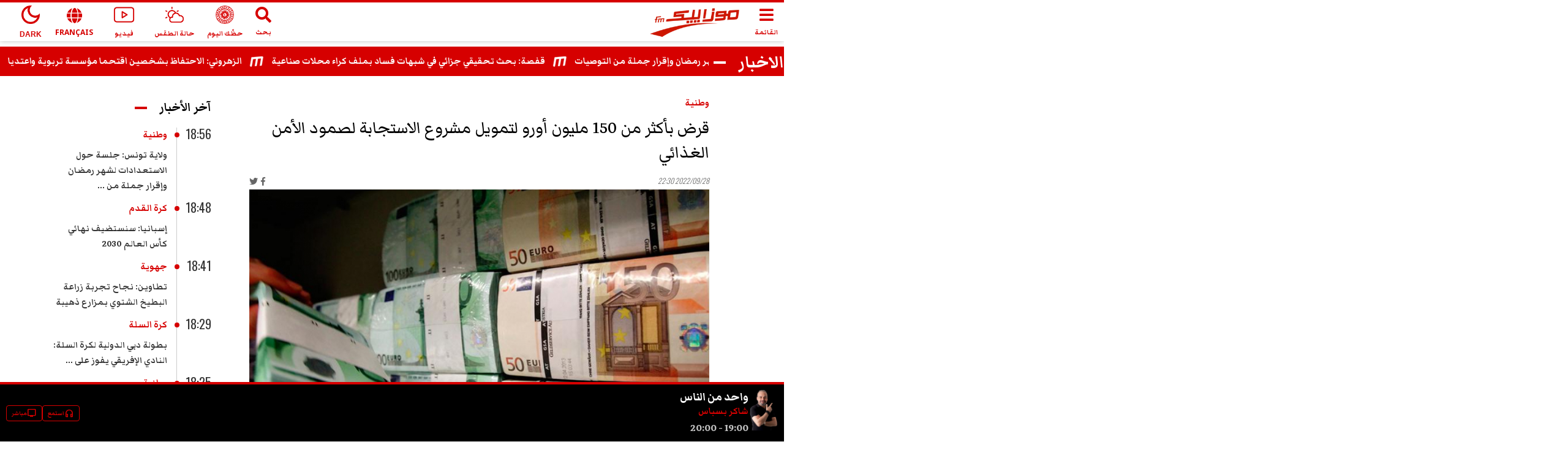

--- FILE ---
content_type: text/html; charset=utf-8
request_url: https://www.google.com/recaptcha/api2/aframe
body_size: 268
content:
<!DOCTYPE HTML><html><head><meta http-equiv="content-type" content="text/html; charset=UTF-8"></head><body><script nonce="ujte04QGrbJR65X6VW_9rw">/** Anti-fraud and anti-abuse applications only. See google.com/recaptcha */ try{var clients={'sodar':'https://pagead2.googlesyndication.com/pagead/sodar?'};window.addEventListener("message",function(a){try{if(a.source===window.parent){var b=JSON.parse(a.data);var c=clients[b['id']];if(c){var d=document.createElement('img');d.src=c+b['params']+'&rc='+(localStorage.getItem("rc::a")?sessionStorage.getItem("rc::b"):"");window.document.body.appendChild(d);sessionStorage.setItem("rc::e",parseInt(sessionStorage.getItem("rc::e")||0)+1);localStorage.setItem("rc::h",'1769537740665');}}}catch(b){}});window.parent.postMessage("_grecaptcha_ready", "*");}catch(b){}</script></body></html>

--- FILE ---
content_type: application/javascript; charset=UTF-8
request_url: https://www.mosaiquefm.net/_next/static/chunks/2282.a61aceebb2c83f89.js
body_size: 13110
content:
(self.webpackChunk_N_E=self.webpackChunk_N_E||[]).push([[2282],{48339:function(e,t,n){"use strict";n.d(t,{M7:function(){return d},Wd:function(){return U},sN:function(){return h},v2:function(){return p}});var r,o,i,a,s,c=n(20132),extendStatics=function(e,t){return(extendStatics=Object.setPrototypeOf||({__proto__:[]})instanceof Array&&function(e,t){e.__proto__=t}||function(e,t){for(var n in t)t.hasOwnProperty(n)&&(e[n]=t[n])})(e,t)},__assign=function(){return(__assign=Object.assign||function(e){for(var t,n=1,r=arguments.length;n<r;n++)for(var o in t=arguments[n])Object.prototype.hasOwnProperty.call(t,o)&&(e[o]=t[o]);return e}).apply(this,arguments)};function __rest(e,t){var n={};for(var r in e)Object.prototype.hasOwnProperty.call(e,r)&&0>t.indexOf(r)&&(n[r]=e[r]);if(null!=e&&"function"==typeof Object.getOwnPropertySymbols)for(var o=0,r=Object.getOwnPropertySymbols(e);o<r.length;o++)0>t.indexOf(r[o])&&Object.prototype.propertyIsEnumerable.call(e,r[o])&&(n[r[o]]=e[r[o]]);return n}function __values(e){var t="function"==typeof Symbol&&Symbol.iterator,n=t&&e[t],r=0;if(n)return n.call(e);if(e&&"number"==typeof e.length)return{next:function(){return e&&r>=e.length&&(e=void 0),{value:e&&e[r++],done:!e}}};throw TypeError(t?"Object is not iterable.":"Symbol.iterator is not defined.")}function __read(e,t){var n="function"==typeof Symbol&&e[Symbol.iterator];if(!n)return e;var r,o,i=n.call(e),a=[];try{for(;(void 0===t||t-- >0)&&!(r=i.next()).done;)a.push(r.value)}catch(e){o={error:e}}finally{try{r&&!r.done&&(n=i.return)&&n.call(i)}finally{if(o)throw o.error}}return a}function __await(e){return this instanceof __await?(this.v=e,this):new __await(e)}var l=Object.freeze({__proto__:null,__extends:function(e,t){function __(){this.constructor=e}extendStatics(e,t),e.prototype=null===t?Object.create(t):(__.prototype=t.prototype,new __)},get __assign(){return __assign},__rest:__rest,__decorate:function(e,t,n,r){var o,i=arguments.length,a=i<3?t:null===r?r=Object.getOwnPropertyDescriptor(t,n):r;if("object"==typeof Reflect&&"function"==typeof Reflect.decorate)a=Reflect.decorate(e,t,n,r);else for(var s=e.length-1;s>=0;s--)(o=e[s])&&(a=(i<3?o(a):i>3?o(t,n,a):o(t,n))||a);return i>3&&a&&Object.defineProperty(t,n,a),a},__param:function(e,t){return function(n,r){t(n,r,e)}},__metadata:function(e,t){if("object"==typeof Reflect&&"function"==typeof Reflect.metadata)return Reflect.metadata(e,t)},__awaiter:function(e,t,n,r){return new(n||(n=Promise))(function(o,i){function fulfilled(e){try{step(r.next(e))}catch(e){i(e)}}function rejected(e){try{step(r.throw(e))}catch(e){i(e)}}function step(e){var t;e.done?o(e.value):((t=e.value)instanceof n?t:new n(function(e){e(t)})).then(fulfilled,rejected)}step((r=r.apply(e,t||[])).next())})},__generator:function(e,t){var n,r,o,i,a={label:0,sent:function(){if(1&o[0])throw o[1];return o[1]},trys:[],ops:[]};return i={next:verb(0),throw:verb(1),return:verb(2)},"function"==typeof Symbol&&(i[Symbol.iterator]=function(){return this}),i;function verb(i){return function(s){return function(i){if(n)throw TypeError("Generator is already executing.");for(;a;)try{if(n=1,r&&(o=2&i[0]?r.return:i[0]?r.throw||((o=r.return)&&o.call(r),0):r.next)&&!(o=o.call(r,i[1])).done)return o;switch(r=0,o&&(i=[2&i[0],o.value]),i[0]){case 0:case 1:o=i;break;case 4:return a.label++,{value:i[1],done:!1};case 5:a.label++,r=i[1],i=[0];continue;case 7:i=a.ops.pop(),a.trys.pop();continue;default:if(!(o=(o=a.trys).length>0&&o[o.length-1])&&(6===i[0]||2===i[0])){a=0;continue}if(3===i[0]&&(!o||i[1]>o[0]&&i[1]<o[3])){a.label=i[1];break}if(6===i[0]&&a.label<o[1]){a.label=o[1],o=i;break}if(o&&a.label<o[2]){a.label=o[2],a.ops.push(i);break}o[2]&&a.ops.pop(),a.trys.pop();continue}i=t.call(e,a)}catch(e){i=[6,e],r=0}finally{n=o=0}if(5&i[0])throw i[1];return{value:i[0]?i[1]:void 0,done:!0}}([i,s])}}},__createBinding:function(e,t,n,r){void 0===r&&(r=n),e[r]=t[n]},__exportStar:function(e,t){for(var n in e)"default"===n||t.hasOwnProperty(n)||(t[n]=e[n])},__values:__values,__read:__read,__spread:function(){for(var e=[],t=0;t<arguments.length;t++)e=e.concat(__read(arguments[t]));return e},__spreadArrays:function(){for(var e=0,t=0,n=arguments.length;t<n;t++)e+=arguments[t].length;for(var r=Array(e),o=0,t=0;t<n;t++)for(var i=arguments[t],a=0,s=i.length;a<s;a++,o++)r[o]=i[a];return r},__await:__await,__asyncGenerator:function(e,t,n){if(!Symbol.asyncIterator)throw TypeError("Symbol.asyncIterator is not defined.");var r,o=n.apply(e,t||[]),i=[];return r={},verb("next"),verb("throw"),verb("return"),r[Symbol.asyncIterator]=function(){return this},r;function verb(e){o[e]&&(r[e]=function(t){return new Promise(function(n,r){i.push([e,t,n,r])>1||resume(e,t)})})}function resume(e,t){try{var n;(n=o[e](t)).value instanceof __await?Promise.resolve(n.value.v).then(fulfill,reject):settle(i[0][2],n)}catch(e){settle(i[0][3],e)}}function fulfill(e){resume("next",e)}function reject(e){resume("throw",e)}function settle(e,t){e(t),i.shift(),i.length&&resume(i[0][0],i[0][1])}},__asyncDelegator:function(e){var t,n;return t={},verb("next"),verb("throw",function(e){throw e}),verb("return"),t[Symbol.iterator]=function(){return this},t;function verb(r,o){t[r]=e[r]?function(t){return(n=!n)?{value:__await(e[r](t)),done:"return"===r}:o?o(t):t}:o}},__asyncValues:function(e){if(!Symbol.asyncIterator)throw TypeError("Symbol.asyncIterator is not defined.");var t,n=e[Symbol.asyncIterator];return n?n.call(e):(e=__values(e),t={},verb("next"),verb("throw"),verb("return"),t[Symbol.asyncIterator]=function(){return this},t);function verb(n){t[n]=e[n]&&function(t){return new Promise(function(r,o){!function(e,t,n,r){Promise.resolve(r).then(function(t){e({value:t,done:n})},t)}(r,o,(t=e[n](t)).done,t.value)})}}},__makeTemplateObject:function(e,t){return Object.defineProperty?Object.defineProperty(e,"raw",{value:t}):e.raw=t,e},__importStar:function(e){if(e&&e.__esModule)return e;var t={};if(null!=e)for(var n in e)Object.hasOwnProperty.call(e,n)&&(t[n]=e[n]);return t.default=e,t},__importDefault:function(e){return e&&e.__esModule?e:{default:e}},__classPrivateFieldGet:function(e,t){if(!t.has(e))throw TypeError("attempted to get private field on non-instance");return t.get(e)},__classPrivateFieldSet:function(e,t,n){if(!t.has(e))throw TypeError("attempted to set private field on non-instance");return t.set(e,n),n}});function createCommonjsModule(e,t){return e(t={exports:{}},t.exports),t.exports}var f=createCommonjsModule(function(e){/*!
  Copyright (c) 2017 Jed Watson.
  Licensed under the MIT License (MIT), see
  http://jedwatson.github.io/classnames
*/!function(){var t={}.hasOwnProperty;function classNames(){for(var e=[],n=0;n<arguments.length;n++){var r=arguments[n];if(r){var o=typeof r;if("string"===o||"number"===o)e.push(r);else if(Array.isArray(r)&&r.length){var i=classNames.apply(null,r);i&&e.push(i)}else if("object"===o)for(var a in r)t.call(r,a)&&r[a]&&e.push(a)}}return e.join(" ")}e.exports?(classNames.default=classNames,e.exports=classNames):window.classNames=classNames}()}),u=(0,c.createContext)({collapsed:!1,rtl:!1,toggled:!1}),d=(0,c.forwardRef)(function(e,t){var n=e.children,r=e.className,o=e.width,i=e.collapsedWidth,a=e.collapsed,s=e.rtl,l=e.toggled,d=e.image,p=e.breakPoint,h=e.onToggle,m=e.style,g=void 0===m?{}:m,v=__rest(e,["children","className","width","collapsedWidth","collapsed","rtl","toggled","image","breakPoint","onToggle","style"]),b=(0,c.useState)({collapsed:void 0!==a&&a,rtl:void 0!==s&&s,toggled:void 0!==l&&l}),y=b[0],_=b[1],w=t||c.createRef(),handleToggleSidebar=function(){var e=y.toggled;_(__assign(__assign({},y),{toggled:!e})),h&&h(!e)},O=a?i?{width:i,minWidth:i}:{}:o?{width:o,minWidth:o}:{};return(0,c.useEffect)(function(){_(__assign(__assign({},y),{collapsed:a,rtl:s,toggled:l}))},[a,s,l]),c.createElement(u.Provider,{value:y},c.createElement("div",__assign({ref:w,className:f("pro-sidebar",r,p,{collapsed:a,rtl:s,toggled:l}),style:__assign(__assign({},O),g)},v),c.createElement("div",{className:"pro-sidebar-inner"},d?c.createElement("img",{src:d,alt:"sidebar background",className:"sidebar-bg"}):null,c.createElement("div",{className:"pro-sidebar-layout"},n)),c.createElement("div",{className:"overlay",onClick:handleToggleSidebar,onKeyPress:handleToggleSidebar,role:"button",tabIndex:0,"aria-label":"overlay"})))});(0,c.forwardRef)(function(e,t){var n=e.children,r=e.className,o=__rest(e,["children","className"]),i=t||c.createRef();return c.createElement("div",__assign({ref:i,className:f("pro-sidebar-header",r)},o),n)}),(0,c.forwardRef)(function(e,t){var n=e.children,r=e.className,o=__rest(e,["children","className"]),i=t||c.createRef();return c.createElement("div",__assign({ref:i,className:f("pro-sidebar-content",r)},o),n)}),(0,c.forwardRef)(function(e,t){var n=e.children,r=e.className,o=__rest(e,["children","className"]),i=t||c.createRef();return c.createElement("div",__assign({ref:i,className:f("pro-sidebar-footer",r)},o),n)});var p=(0,c.forwardRef)(function(e,t){var n,r=e.children,o=e.className,i=e.iconShape,a=e.popperArrow,s=void 0!==a&&a,l=e.subMenuBullets,u=void 0!==l&&l,d=e.innerSubMenuArrows,p=void 0===d||d,h=__rest(e,["children","className","iconShape","popperArrow","subMenuBullets","innerSubMenuArrows"]),m=t||c.createRef();return c.createElement("nav",__assign({ref:m,className:f("pro-menu",o,((n={})["shaped "+i]=["square","round","circle"].indexOf(i)>=0,n["submenu-bullets"]=u,n["inner-submenu-arrows"]=p,n))},h),c.createElement("ul",null,c.Children.toArray(r).filter(Boolean).map(function(e,t){return c.cloneElement(e,{key:t,firstchild:1,popperarrow:!0===s?1:0})})))}),h=(0,c.forwardRef)(function(e,t){var n=e.children,r=e.className,o=e.icon,i=e.active,a=e.prefix,s=e.suffix,l=(e.firstchild,e.popperarrow,__rest(e,["children","className","icon","active","prefix","suffix","firstchild","popperarrow"])),u=t||c.createRef();return c.createElement("li",__assign({ref:u,className:f("pro-menu-item",r,{active:i})},l),c.createElement("div",{className:"pro-inner-item",tabIndex:0,role:"button"},o?c.createElement("span",{className:"pro-icon-wrapper"},c.createElement("span",{className:"pro-icon"},o)):null,a?c.createElement("span",{className:"prefix-wrapper"},a):null,c.createElement("span",{className:"pro-item-content"},n),s?c.createElement("span",{className:"suffix-wrapper"},s):null))}),m=createCommonjsModule(function(e,t){Object.defineProperty(t,"__esModule",{value:!0});var n=l.__importStar(c),r=function(e){function SlideDownContent(t){var n=e.call(this,t)||this;return n.outerRef=null,n.handleRef=function(e){if(n.outerRef=e,n.props.forwardedRef){if("function"==typeof n.props.forwardedRef)n.props.forwardedRef(e);else if("object"==typeof n.props.forwardedRef)n.props.forwardedRef.current=e;else throw Error("Invalid forwardedRef "+n.props.forwardedRef)}},n.handleTransitionEnd=function(e){e.target===n.outerRef&&"height"===e.propertyName&&(n.state.childrenLeaving?n.setState({children:null,childrenLeaving:!1},function(){return n.endTransition()}):n.endTransition())},n.state={children:t.children,childrenLeaving:!1},n}return l.__extends(SlideDownContent,e),SlideDownContent.prototype.componentDidMount=function(){this.outerRef&&(this.props.closed||!this.props.children?(this.outerRef.classList.add("closed"),this.outerRef.style.height="0px"):this.props.transitionOnAppear?this.startTransition("0px"):this.outerRef.style.height="auto")},SlideDownContent.prototype.getSnapshotBeforeUpdate=function(){return this.outerRef?this.outerRef.getBoundingClientRect().height+"px":null},SlideDownContent.getDerivedStateFromProps=function(e,t){return e.children?{children:e.children,childrenLeaving:!1}:t.children?{children:t.children,childrenLeaving:!0}:null},SlideDownContent.prototype.componentDidUpdate=function(e,t,n){this.outerRef&&this.startTransition(n)},SlideDownContent.prototype.startTransition=function(e){var t="0px";this.props.closed||this.state.childrenLeaving||!this.state.children||(this.outerRef.classList.remove("closed"),this.outerRef.style.height="auto",t=getComputedStyle(this.outerRef).height),parseFloat(t).toFixed(2)!==parseFloat(e).toFixed(2)&&(this.outerRef.classList.add("transitioning"),this.outerRef.style.height=e,this.outerRef.offsetHeight,this.outerRef.style.transitionProperty="height",this.outerRef.style.height=t)},SlideDownContent.prototype.endTransition=function(){this.outerRef.classList.remove("transitioning"),this.outerRef.style.transitionProperty="none",this.outerRef.style.height=this.props.closed?"0px":"auto",(this.props.closed||!this.state.children)&&this.outerRef.classList.add("closed")},SlideDownContent.prototype.render=function(){var e=this.props,t=e.as,r=void 0===t?"div":t,o=(e.children,e.className),i=(e.closed,e.transitionOnAppear,e.forwardedRef,l.__rest(e,["as","children","className","closed","transitionOnAppear","forwardedRef"]));return n.default.createElement(r,l.__assign({ref:this.handleRef,className:o?"react-slidedown "+o:"react-slidedown",onTransitionEnd:this.handleTransitionEnd},i),this.state.children)},SlideDownContent.defaultProps={transitionOnAppear:!0,closed:!1},SlideDownContent}(n.Component);t.SlideDown=n.forwardRef(function(e,t){return n.default.createElement(r,l.__assign({},e,{forwardedRef:t}))}),t.default=t.SlideDown}),g=m&&m.__esModule&&Object.prototype.hasOwnProperty.call(m,"default")?m.default:m;function getBoundingClientRect(e){var t=e.getBoundingClientRect();return{width:t.width,height:t.height,top:t.top,right:t.right,bottom:t.bottom,left:t.left,x:t.left,y:t.top}}function getWindow(e){if("[object Window]"!==e.toString()){var t=e.ownerDocument;return t?t.defaultView:window}return e}function getWindowScroll(e){var t=getWindow(e);return{scrollLeft:t.pageXOffset,scrollTop:t.pageYOffset}}function isElement(e){var t=getWindow(e).Element;return e instanceof t||e instanceof Element}function isHTMLElement(e){var t=getWindow(e).HTMLElement;return e instanceof t||e instanceof HTMLElement}function getNodeName(e){return e?(e.nodeName||"").toLowerCase():null}function getDocumentElement(e){return(isElement(e)?e.ownerDocument:e.document).documentElement}function getWindowScrollBarX(e){return getBoundingClientRect(getDocumentElement(e)).left+getWindowScroll(e).scrollLeft}function getComputedStyle$1(e){return getWindow(e).getComputedStyle(e)}function isScrollParent(e){var t=getComputedStyle$1(e),n=t.overflow,r=t.overflowX,o=t.overflowY;return/auto|scroll|overlay|hidden/.test(n+o+r)}function getLayoutRect(e){return{x:e.offsetLeft,y:e.offsetTop,width:e.offsetWidth,height:e.offsetHeight}}function getParentNode(e){return"html"===getNodeName(e)?e:e.assignedSlot||e.parentNode||e.host||getDocumentElement(e)}function listScrollParents(e,t){void 0===t&&(t=[]);var n=function getScrollParent(e){return["html","body","#document"].indexOf(getNodeName(e))>=0?e.ownerDocument.body:isHTMLElement(e)&&isScrollParent(e)?e:getScrollParent(getParentNode(e))}(e),r="body"===getNodeName(n),o=getWindow(n),i=r?[o].concat(o.visualViewport||[],isScrollParent(n)?n:[]):n,a=t.concat(i);return r?a:a.concat(listScrollParents(getParentNode(i)))}function getTrueOffsetParent(e){if(!isHTMLElement(e)||"fixed"===getComputedStyle$1(e).position)return null;var t=e.offsetParent;if(t){var n=getDocumentElement(t);if("body"===getNodeName(t)&&"static"===getComputedStyle$1(t).position&&"static"!==getComputedStyle$1(n).position)return n}return t}function getOffsetParent(e){for(var t=getWindow(e),n=getTrueOffsetParent(e);n&&["table","td","th"].indexOf(getNodeName(n))>=0&&"static"===getComputedStyle$1(n).position;)n=getTrueOffsetParent(n);return n&&"body"===getNodeName(n)&&"static"===getComputedStyle$1(n).position?t:n||function(e){for(var t=getParentNode(e);isHTMLElement(t)&&0>["html","body"].indexOf(getNodeName(t));){var n=getComputedStyle$1(t);if("none"!==n.transform||"none"!==n.perspective||n.willChange&&"auto"!==n.willChange)return t;t=t.parentNode}return null}(e)||t}m.SlideDown;var v="bottom",b="right",y="left",_="auto",w=["top",v,b,y],O="start",x="viewport",E="popper",R=w.reduce(function(e,t){return e.concat([t+"-"+O,t+"-end"])},[]),S=[].concat(w,[_]).reduce(function(e,t){return e.concat([t,t+"-"+O,t+"-end"])},[]),P=["beforeRead","read","afterRead","beforeMain","main","afterMain","beforeWrite","write","afterWrite"];function getBasePlacement(e){return e.split("-")[0]}function contains(e,t){var n=!!(t.getRootNode&&t.getRootNode().host);if(e.contains(t))return!0;if(n){var r=t;do{if(r&&e.isSameNode(r))return!0;r=r.parentNode||r.host}while(r)}return!1}function rectToClientRect(e){return Object.assign(Object.assign({},e),{},{left:e.x,top:e.y,right:e.x+e.width,bottom:e.y+e.height})}function getClientRectFromMixedType(e,t){var n,r,o,i,a,s,c,l,f,u,d,p,h,m,g,v;return t===x?rectToClientRect((n=getWindow(e),r=getDocumentElement(e),o=n.visualViewport,i=r.clientWidth,a=r.clientHeight,s=0,c=0,o&&(i=o.width,a=o.height,/^((?!chrome|android).)*safari/i.test(navigator.userAgent)||(s=o.offsetLeft,c=o.offsetTop)),{width:i,height:a,x:s+getWindowScrollBarX(e),y:c})):isHTMLElement(t)?((l=getBoundingClientRect(t)).top=l.top+t.clientTop,l.left=l.left+t.clientLeft,l.bottom=l.top+t.clientHeight,l.right=l.left+t.clientWidth,l.width=t.clientWidth,l.height=t.clientHeight,l.x=l.left,l.y=l.top,l):rectToClientRect((f=getDocumentElement(e),u=getDocumentElement(f),d=getWindowScroll(f),p=f.ownerDocument.body,h=Math.max(u.scrollWidth,u.clientWidth,p?p.scrollWidth:0,p?p.clientWidth:0),m=Math.max(u.scrollHeight,u.clientHeight,p?p.scrollHeight:0,p?p.clientHeight:0),g=-d.scrollLeft+getWindowScrollBarX(f),v=-d.scrollTop,"rtl"===getComputedStyle$1(p||u).direction&&(g+=Math.max(u.clientWidth,p?p.clientWidth:0)-h),{width:h,height:m,x:g,y:v}))}function getVariation(e){return e.split("-")[1]}function getMainAxisFromPlacement(e){return["top","bottom"].indexOf(e)>=0?"x":"y"}function computeOffsets(e){var t,n=e.reference,r=e.element,o=e.placement,i=o?getBasePlacement(o):null,a=o?getVariation(o):null,s=n.x+n.width/2-r.width/2,c=n.y+n.height/2-r.height/2;switch(i){case"top":t={x:s,y:n.y-r.height};break;case v:t={x:s,y:n.y+n.height};break;case b:t={x:n.x+n.width,y:c};break;case y:t={x:n.x-r.width,y:c};break;default:t={x:n.x,y:n.y}}var l=i?getMainAxisFromPlacement(i):null;if(null!=l){var f="y"===l?"height":"width";switch(a){case O:t[l]=Math.floor(t[l])-Math.floor(n[f]/2-r[f]/2);break;case"end":t[l]=Math.floor(t[l])+Math.ceil(n[f]/2-r[f]/2)}}return t}function getFreshSideObject(){return{top:0,right:0,bottom:0,left:0}}function mergePaddingObject(e){return Object.assign(Object.assign({},getFreshSideObject()),e)}function expandToHashMap(e,t){return t.reduce(function(t,n){return t[n]=e,t},{})}function detectOverflow(e,t){void 0===t&&(t={});var n,r,o,i,a,s,c,l=t,f=l.placement,u=void 0===f?e.placement:f,d=l.boundary,p=l.rootBoundary,h=l.elementContext,m=void 0===h?E:h,g=l.altBoundary,y=l.padding,_=void 0===y?0:y,O=mergePaddingObject("number"!=typeof _?_:expandToHashMap(_,w)),R=e.elements.reference,S=e.rects.popper,P=e.elements[void 0!==g&&g?m===E?"reference":E:m],j=(n=isElement(P)?P:P.contextElement||getDocumentElement(e.elements.popper),s=(a=[].concat("clippingParents"===(r=void 0===d?"clippingParents":d)?(o=listScrollParents(getParentNode(n)),isElement(i=["absolute","fixed"].indexOf(getComputedStyle$1(n).position)>=0&&isHTMLElement(n)?getOffsetParent(n):n)?o.filter(function(e){return isElement(e)&&contains(e,i)&&"body"!==getNodeName(e)}):[]):[].concat(r),[void 0===p?x:p]))[0],(c=a.reduce(function(e,t){var r=getClientRectFromMixedType(n,t);return e.top=Math.max(r.top,e.top),e.right=Math.min(r.right,e.right),e.bottom=Math.min(r.bottom,e.bottom),e.left=Math.max(r.left,e.left),e},getClientRectFromMixedType(n,s))).width=c.right-c.left,c.height=c.bottom-c.top,c.x=c.left,c.y=c.top,c),M=getBoundingClientRect(R),N=computeOffsets({reference:M,element:S,strategy:"absolute",placement:u}),C=rectToClientRect(Object.assign(Object.assign({},S),N)),T=m===E?C:M,D={top:j.top-T.top+O.top,bottom:T.bottom-j.bottom+O.bottom,left:j.left-T.left+O.left,right:T.right-j.right+O.right},A=e.modifiersData.offset;if(m===E&&A){var L=A[u];Object.keys(D).forEach(function(e){var t=[b,v].indexOf(e)>=0?1:-1,n=["top",v].indexOf(e)>=0?"y":"x";D[e]+=L[n]*t})}return D}var j={placement:"bottom",modifiers:[],strategy:"absolute"};function areValidElements(){for(var e=arguments.length,t=Array(e),n=0;n<e;n++)t[n]=arguments[n];return!t.some(function(e){return!(e&&"function"==typeof e.getBoundingClientRect)})}var M={passive:!0},N={top:"auto",right:"auto",bottom:"auto",left:"auto"};function mapToStyles(e){var t,n,r,o,i,a=e.popper,s=e.popperRect,c=e.placement,l=e.offsets,f=e.position,u=e.gpuAcceleration,d=e.adaptive,p=(t=l.x,n=l.y,{x:Math.round(t*(r=window.devicePixelRatio||1))/r||0,y:Math.round(n*r)/r||0}),h=p.x,m=p.y,g=l.hasOwnProperty("x"),_=l.hasOwnProperty("y"),w=y,O="top",x=window;if(d){var E=getOffsetParent(a);E===getWindow(a)&&(E=getDocumentElement(a)),"top"===c&&(O=v,m-=E.clientHeight-s.height,m*=u?1:-1),c===y&&(w=b,h-=E.clientWidth-s.width,h*=u?1:-1)}var R=Object.assign({position:f},d&&N);return u?Object.assign(Object.assign({},R),{},((i={})[O]=_?"0":"",i[w]=g?"0":"",i.transform=2>(x.devicePixelRatio||1)?"translate("+h+"px, "+m+"px)":"translate3d("+h+"px, "+m+"px, 0)",i)):Object.assign(Object.assign({},R),{},((o={})[O]=_?m+"px":"",o[w]=g?h+"px":"",o.transform="",o))}var C={left:"right",right:"left",bottom:"top",top:"bottom"};function getOppositePlacement(e){return e.replace(/left|right|bottom|top/g,function(e){return C[e]})}var T={start:"end",end:"start"};function getOppositeVariationPlacement(e){return e.replace(/start|end/g,function(e){return T[e]})}function within(e,t,n){return Math.max(e,Math.min(t,n))}function getSideOffsets(e,t,n){return void 0===n&&(n={x:0,y:0}),{top:e.top-t.height-n.y,right:e.right-t.width+n.x,bottom:e.bottom-t.height+n.y,left:e.left-t.width-n.x}}function isAnySideFullyClipped(e){return["top",b,v,y].some(function(t){return e[t]>=0})}var D=(i=void 0===(o=(r={defaultModifiers:[{name:"eventListeners",enabled:!0,phase:"write",fn:function(){},effect:function(e){var t=e.state,n=e.instance,r=e.options,o=r.scroll,i=void 0===o||o,a=r.resize,s=void 0===a||a,c=getWindow(t.elements.popper),l=[].concat(t.scrollParents.reference,t.scrollParents.popper);return i&&l.forEach(function(e){e.addEventListener("scroll",n.update,M)}),s&&c.addEventListener("resize",n.update,M),function(){i&&l.forEach(function(e){e.removeEventListener("scroll",n.update,M)}),s&&c.removeEventListener("resize",n.update,M)}},data:{}},{name:"popperOffsets",enabled:!0,phase:"read",fn:function(e){var t=e.state,n=e.name;t.modifiersData[n]=computeOffsets({reference:t.rects.reference,element:t.rects.popper,strategy:"absolute",placement:t.placement})},data:{}},{name:"computeStyles",enabled:!0,phase:"beforeWrite",fn:function(e){var t=e.state,n=e.options,r=n.gpuAcceleration,o=n.adaptive,i={placement:getBasePlacement(t.placement),popper:t.elements.popper,popperRect:t.rects.popper,gpuAcceleration:void 0===r||r};null!=t.modifiersData.popperOffsets&&(t.styles.popper=Object.assign(Object.assign({},t.styles.popper),mapToStyles(Object.assign(Object.assign({},i),{},{offsets:t.modifiersData.popperOffsets,position:t.options.strategy,adaptive:void 0===o||o})))),null!=t.modifiersData.arrow&&(t.styles.arrow=Object.assign(Object.assign({},t.styles.arrow),mapToStyles(Object.assign(Object.assign({},i),{},{offsets:t.modifiersData.arrow,position:"absolute",adaptive:!1})))),t.attributes.popper=Object.assign(Object.assign({},t.attributes.popper),{},{"data-popper-placement":t.placement})},data:{}},{name:"applyStyles",enabled:!0,phase:"write",fn:function(e){var t=e.state;Object.keys(t.elements).forEach(function(e){var n=t.styles[e]||{},r=t.attributes[e]||{},o=t.elements[e];isHTMLElement(o)&&getNodeName(o)&&(Object.assign(o.style,n),Object.keys(r).forEach(function(e){var t=r[e];!1===t?o.removeAttribute(e):o.setAttribute(e,!0===t?"":t)}))})},effect:function(e){var t=e.state,n={popper:{position:t.options.strategy,left:"0",top:"0",margin:"0"},arrow:{position:"absolute"},reference:{}};return Object.assign(t.elements.popper.style,n.popper),t.elements.arrow&&Object.assign(t.elements.arrow.style,n.arrow),function(){Object.keys(t.elements).forEach(function(e){var r=t.elements[e],o=t.attributes[e]||{},i=Object.keys(t.styles.hasOwnProperty(e)?t.styles[e]:n[e]).reduce(function(e,t){return e[t]="",e},{});isHTMLElement(r)&&getNodeName(r)&&(Object.assign(r.style,i),Object.keys(o).forEach(function(e){r.removeAttribute(e)}))})}},requires:["computeStyles"]},{name:"offset",enabled:!0,phase:"main",requires:["popperOffsets"],fn:function(e){var t=e.state,n=e.options,r=e.name,o=n.offset,i=void 0===o?[0,0]:o,a=S.reduce(function(e,n){var r,o,a,s,c,l;return e[n]=(r=t.rects,a=[y,"top"].indexOf(o=getBasePlacement(n))>=0?-1:1,c=(s="function"==typeof i?i(Object.assign(Object.assign({},r),{},{placement:n})):i)[0],l=s[1],c=c||0,l=(l||0)*a,[y,b].indexOf(o)>=0?{x:l,y:c}:{x:c,y:l}),e},{}),s=a[t.placement],c=s.x,l=s.y;null!=t.modifiersData.popperOffsets&&(t.modifiersData.popperOffsets.x+=c,t.modifiersData.popperOffsets.y+=l),t.modifiersData[r]=a}},{name:"flip",enabled:!0,phase:"main",fn:function(e){var t=e.state,n=e.options,r=e.name;if(!t.modifiersData[r]._skip){for(var o=n.mainAxis,i=void 0===o||o,a=n.altAxis,s=void 0===a||a,c=n.fallbackPlacements,l=n.padding,f=n.boundary,u=n.rootBoundary,d=n.altBoundary,p=n.flipVariations,h=void 0===p||p,m=n.allowedAutoPlacements,g=t.options.placement,x=getBasePlacement(g)===g,E=c||(x||!h?[getOppositePlacement(g)]:function(e){if(getBasePlacement(e)===_)return[];var t=getOppositePlacement(e);return[getOppositeVariationPlacement(e),t,getOppositeVariationPlacement(t)]}(g)),P=[g].concat(E).reduce(function(e,n){var r,o,i,a,s,c,d,p,g,v,b,y;return e.concat(getBasePlacement(n)===_?(o=(r={placement:n,boundary:f,rootBoundary:u,padding:l,flipVariations:h,allowedAutoPlacements:m}).placement,i=r.boundary,a=r.rootBoundary,s=r.padding,c=r.flipVariations,p=void 0===(d=r.allowedAutoPlacements)?S:d,0===(b=(v=(g=getVariation(o))?c?R:R.filter(function(e){return getVariation(e)===g}):w).filter(function(e){return p.indexOf(e)>=0})).length&&(b=v),Object.keys(y=b.reduce(function(e,n){return e[n]=detectOverflow(t,{placement:n,boundary:i,rootBoundary:a,padding:s})[getBasePlacement(n)],e},{})).sort(function(e,t){return y[e]-y[t]})):n)},[]),j=t.rects.reference,M=t.rects.popper,N=new Map,C=!0,T=P[0],D=0;D<P.length;D++){var A=P[D],L=getBasePlacement(A),W=getVariation(A)===O,B=["top",v].indexOf(L)>=0,z=B?"width":"height",k=detectOverflow(t,{placement:A,boundary:f,rootBoundary:u,altBoundary:d,padding:l}),I=B?W?b:y:W?v:"top";j[z]>M[z]&&(I=getOppositePlacement(I));var H=getOppositePlacement(I),F=[];if(i&&F.push(k[L]<=0),s&&F.push(k[I]<=0,k[H]<=0),F.every(function(e){return e})){T=A,C=!1;break}N.set(A,F)}if(C)for(var V=h?3:1,_loop=function(e){var t=P.find(function(t){var n=N.get(t);if(n)return n.slice(0,e).every(function(e){return e})});if(t)return T=t,"break"},q=V;q>0&&"break"!==_loop(q);q--);t.placement!==T&&(t.modifiersData[r]._skip=!0,t.placement=T,t.reset=!0)}},requiresIfExists:["offset"],data:{_skip:!1}},{name:"preventOverflow",enabled:!0,phase:"main",fn:function(e){var t=e.state,n=e.options,r=e.name,o=n.mainAxis,i=n.altAxis,a=n.boundary,s=n.rootBoundary,c=n.altBoundary,l=n.padding,f=n.tether,u=void 0===f||f,d=n.tetherOffset,p=void 0===d?0:d,h=detectOverflow(t,{boundary:a,rootBoundary:s,padding:l,altBoundary:c}),m=getBasePlacement(t.placement),g=getVariation(t.placement),_=!g,w=getMainAxisFromPlacement(m),x="x"===w?"y":"x",E=t.modifiersData.popperOffsets,R=t.rects.reference,S=t.rects.popper,P="function"==typeof p?p(Object.assign(Object.assign({},t.rects),{},{placement:t.placement})):p,j={x:0,y:0};if(E){if(void 0===o||o){var M="y"===w?"top":y,N="y"===w?v:b,C="y"===w?"height":"width",T=E[w],D=E[w]+h[M],A=E[w]-h[N],L=u?-S[C]/2:0,W=g===O?R[C]:S[C],B=g===O?-S[C]:-R[C],z=t.elements.arrow,k=u&&z?getLayoutRect(z):{width:0,height:0},I=t.modifiersData["arrow#persistent"]?t.modifiersData["arrow#persistent"].padding:getFreshSideObject(),H=I[M],F=I[N],V=within(0,R[C],k[C]),q=_?R[C]/2-L-V-H-P:W-V-H-P,$=_?-R[C]/2+L+V+F+P:B+V+F+P,G=t.elements.arrow&&getOffsetParent(t.elements.arrow),U=G?"y"===w?G.clientTop||0:G.clientLeft||0:0,X=t.modifiersData.offset?t.modifiersData.offset[t.placement][w]:0,K=E[w]+q-X-U,Y=E[w]+$-X,J=within(u?Math.min(D,K):D,T,u?Math.max(A,Y):A);E[w]=J,j[w]=J-T}if(void 0!==i&&i){var Q="x"===w?"top":y,Z="x"===w?v:b,ee=E[x],et=ee+h[Q],en=ee-h[Z],er=within(et,ee,en);E[x]=er,j[x]=er-ee}t.modifiersData[r]=j}},requiresIfExists:["offset"]},{name:"arrow",enabled:!0,phase:"main",fn:function(e){var t,n=e.state,r=e.name,o=n.elements.arrow,i=n.modifiersData.popperOffsets,a=getBasePlacement(n.placement),s=getMainAxisFromPlacement(a),c=[y,b].indexOf(a)>=0?"height":"width";if(o&&i){var l=n.modifiersData[r+"#persistent"].padding,f=getLayoutRect(o),u="y"===s?"top":y,d="y"===s?v:b,p=n.rects.reference[c]+n.rects.reference[s]-i[s]-n.rects.popper[c],h=i[s]-n.rects.reference[s],m=getOffsetParent(o),g=m?"y"===s?m.clientHeight||0:m.clientWidth||0:0,_=l[u],w=g-f[c]-l[d],O=g/2-f[c]/2+(p/2-h/2),x=within(_,O,w);n.modifiersData[r]=((t={})[s]=x,t.centerOffset=x-O,t)}},effect:function(e){var t=e.state,n=e.options,r=e.name,o=n.element,i=void 0===o?"[data-popper-arrow]":o,a=n.padding,s=void 0===a?0:a;null!=i&&("string"!=typeof i||(i=t.elements.popper.querySelector(i)))&&contains(t.elements.popper,i)&&(t.elements.arrow=i,t.modifiersData[r+"#persistent"]={padding:mergePaddingObject("number"!=typeof s?s:expandToHashMap(s,w))})},requires:["popperOffsets"],requiresIfExists:["preventOverflow"]},{name:"hide",enabled:!0,phase:"main",requiresIfExists:["preventOverflow"],fn:function(e){var t=e.state,n=e.name,r=t.rects.reference,o=t.rects.popper,i=t.modifiersData.preventOverflow,a=detectOverflow(t,{elementContext:"reference"}),s=detectOverflow(t,{altBoundary:!0}),c=getSideOffsets(a,r),l=getSideOffsets(s,o,i),f=isAnySideFullyClipped(c),u=isAnySideFullyClipped(l);t.modifiersData[n]={referenceClippingOffsets:c,popperEscapeOffsets:l,isReferenceHidden:f,hasPopperEscaped:u},t.attributes.popper=Object.assign(Object.assign({},t.attributes.popper),{},{"data-popper-reference-hidden":f,"data-popper-escaped":u})}}]}).defaultModifiers)?[]:o,s=void 0===(a=r.defaultOptions)?j:a,function(e,t,n){void 0===n&&(n=s);var r,o={placement:"bottom",orderedModifiers:[],options:Object.assign(Object.assign({},j),s),modifiersData:{},elements:{reference:e,popper:t},attributes:{},styles:{}},a=[],c=!1,l={state:o,setOptions:function(n){cleanupModifierEffects(),o.options=Object.assign(Object.assign(Object.assign({},s),o.options),n),o.scrollParents={reference:isElement(e)?listScrollParents(e):e.contextElement?listScrollParents(e.contextElement):[],popper:listScrollParents(t)};var r,c,f,u,d,p=(c=Object.keys(r=[].concat(i,o.options.modifiers).reduce(function(e,t){var n=e[t.name];return e[t.name]=n?Object.assign(Object.assign(Object.assign({},n),t),{},{options:Object.assign(Object.assign({},n.options),t.options),data:Object.assign(Object.assign({},n.data),t.data)}):t,e},{})).map(function(e){return r[e]}),f=new Map,u=new Set,d=[],c.forEach(function(e){f.set(e.name,e)}),c.forEach(function(e){u.has(e.name)||function sort(e){u.add(e.name),[].concat(e.requires||[],e.requiresIfExists||[]).forEach(function(e){if(!u.has(e)){var t=f.get(e);t&&sort(t)}}),d.push(e)}(e)}),P.reduce(function(e,t){return e.concat(d.filter(function(e){return e.phase===t}))},[]));return o.orderedModifiers=p.filter(function(e){return e.enabled}),o.orderedModifiers.forEach(function(e){var t=e.name,n=e.options,r=e.effect;if("function"==typeof r){var i=r({state:o,name:t,instance:l,options:void 0===n?{}:n});a.push(i||function(){})}}),l.update()},forceUpdate:function(){if(!c){var e,t,n,r,i,a,s,f,u=o.elements,d=u.reference,p=u.popper;if(areValidElements(d,p)){o.rects={reference:(t=getOffsetParent(p),n="fixed"===o.options.strategy,r=getDocumentElement(t),i=getBoundingClientRect(d),a=isHTMLElement(t),s={scrollLeft:0,scrollTop:0},f={x:0,y:0},(a||!a&&!n)&&(("body"!==getNodeName(t)||isScrollParent(r))&&(s=(e=t)!==getWindow(e)&&isHTMLElement(e)?{scrollLeft:e.scrollLeft,scrollTop:e.scrollTop}:getWindowScroll(e)),isHTMLElement(t)?(f=getBoundingClientRect(t),f.x+=t.clientLeft,f.y+=t.clientTop):r&&(f.x=getWindowScrollBarX(r))),{x:i.left+s.scrollLeft-f.x,y:i.top+s.scrollTop-f.y,width:i.width,height:i.height}),popper:getLayoutRect(p)},o.reset=!1,o.placement=o.options.placement,o.orderedModifiers.forEach(function(e){return o.modifiersData[e.name]=Object.assign({},e.data)});for(var h=0;h<o.orderedModifiers.length;h++){if(!0===o.reset){o.reset=!1,h=-1;continue}var m=o.orderedModifiers[h],g=m.fn,v=m.options,b=void 0===v?{}:v,y=m.name;"function"==typeof g&&(o=g({state:o,options:b,name:y,instance:l})||o)}}}},update:function(){return r||(r=new Promise(function(e){Promise.resolve().then(function(){r=void 0,e(new Promise(function(e){l.forceUpdate(),e(o)}))})})),r},destroy:function(){cleanupModifierEffects(),c=!0}};if(!areValidElements(e,t))return l;function cleanupModifierEffects(){a.forEach(function(e){return e()}),a=[]}return l.setOptions(n).then(function(e){!c&&n.onFirstUpdate&&n.onFirstUpdate(e)}),l}),A=function(){if("undefined"!=typeof Map)return Map;function getIndex(e,t){var n=-1;return e.some(function(e,r){return e[0]===t&&(n=r,!0)}),n}return function(){function class_1(){this.__entries__=[]}return Object.defineProperty(class_1.prototype,"size",{get:function(){return this.__entries__.length},enumerable:!0,configurable:!0}),class_1.prototype.get=function(e){var t=getIndex(this.__entries__,e),n=this.__entries__[t];return n&&n[1]},class_1.prototype.set=function(e,t){var n=getIndex(this.__entries__,e);~n?this.__entries__[n][1]=t:this.__entries__.push([e,t])},class_1.prototype.delete=function(e){var t=this.__entries__,n=getIndex(t,e);~n&&t.splice(n,1)},class_1.prototype.has=function(e){return!!~getIndex(this.__entries__,e)},class_1.prototype.clear=function(){this.__entries__.splice(0)},class_1.prototype.forEach=function(e,t){void 0===t&&(t=null);for(var n=0,r=this.__entries__;n<r.length;n++){var o=r[n];e.call(t,o[1],o[0])}},class_1}()}(),L="undefined"!=typeof window&&"undefined"!=typeof document&&window.document===document,W=void 0!==n.g&&n.g.Math===Math?n.g:"undefined"!=typeof self&&self.Math===Math?self:"undefined"!=typeof window&&window.Math===Math?window:Function("return this")(),B="function"==typeof requestAnimationFrame?requestAnimationFrame.bind(W):function(e){return setTimeout(function(){return e(Date.now())},1e3/60)},z=["top","right","bottom","left","width","height","size","weight"],k="undefined"!=typeof MutationObserver,I=function(){function ResizeObserverController(){this.connected_=!1,this.mutationEventsAdded_=!1,this.mutationsObserver_=null,this.observers_=[],this.onTransitionEnd_=this.onTransitionEnd_.bind(this),this.refresh=function(e,t){var n=!1,r=!1,o=0;function resolvePending(){n&&(n=!1,e()),r&&proxy()}function timeoutCallback(){B(resolvePending)}function proxy(){var e=Date.now();if(n){if(e-o<2)return;r=!0}else n=!0,r=!1,setTimeout(timeoutCallback,20);o=e}return proxy}(this.refresh.bind(this),0)}return ResizeObserverController.prototype.addObserver=function(e){~this.observers_.indexOf(e)||this.observers_.push(e),this.connected_||this.connect_()},ResizeObserverController.prototype.removeObserver=function(e){var t=this.observers_,n=t.indexOf(e);~n&&t.splice(n,1),!t.length&&this.connected_&&this.disconnect_()},ResizeObserverController.prototype.refresh=function(){this.updateObservers_()&&this.refresh()},ResizeObserverController.prototype.updateObservers_=function(){var e=this.observers_.filter(function(e){return e.gatherActive(),e.hasActive()});return e.forEach(function(e){return e.broadcastActive()}),e.length>0},ResizeObserverController.prototype.connect_=function(){L&&!this.connected_&&(document.addEventListener("transitionend",this.onTransitionEnd_),window.addEventListener("resize",this.refresh),k?(this.mutationsObserver_=new MutationObserver(this.refresh),this.mutationsObserver_.observe(document,{attributes:!0,childList:!0,characterData:!0,subtree:!0})):(document.addEventListener("DOMSubtreeModified",this.refresh),this.mutationEventsAdded_=!0),this.connected_=!0)},ResizeObserverController.prototype.disconnect_=function(){L&&this.connected_&&(document.removeEventListener("transitionend",this.onTransitionEnd_),window.removeEventListener("resize",this.refresh),this.mutationsObserver_&&this.mutationsObserver_.disconnect(),this.mutationEventsAdded_&&document.removeEventListener("DOMSubtreeModified",this.refresh),this.mutationsObserver_=null,this.mutationEventsAdded_=!1,this.connected_=!1)},ResizeObserverController.prototype.onTransitionEnd_=function(e){var t=e.propertyName,n=void 0===t?"":t;z.some(function(e){return!!~n.indexOf(e)})&&this.refresh()},ResizeObserverController.getInstance=function(){return this.instance_||(this.instance_=new ResizeObserverController),this.instance_},ResizeObserverController.instance_=null,ResizeObserverController}(),defineConfigurable=function(e,t){for(var n=0,r=Object.keys(t);n<r.length;n++){var o=r[n];Object.defineProperty(e,o,{value:t[o],enumerable:!1,writable:!1,configurable:!0})}return e},getWindowOf=function(e){return e&&e.ownerDocument&&e.ownerDocument.defaultView||W},H=createRectInit(0,0,0,0);function toFloat(e){return parseFloat(e)||0}function getBordersSize(e){for(var t=[],n=1;n<arguments.length;n++)t[n-1]=arguments[n];return t.reduce(function(t,n){return t+toFloat(e["border-"+n+"-width"])},0)}var F="undefined"!=typeof SVGGraphicsElement?function(e){return e instanceof getWindowOf(e).SVGGraphicsElement}:function(e){return e instanceof getWindowOf(e).SVGElement&&"function"==typeof e.getBBox};function createRectInit(e,t,n,r){return{x:e,y:t,width:n,height:r}}var V=function(){function ResizeObservation(e){this.broadcastWidth=0,this.broadcastHeight=0,this.contentRect_=createRectInit(0,0,0,0),this.target=e}return ResizeObservation.prototype.isActive=function(){var e=function(e){if(!L)return H;if(F(e)){var t;return createRectInit(0,0,(t=e.getBBox()).width,t.height)}return function(e){var t=e.clientWidth,n=e.clientHeight;if(!t&&!n)return H;var r=getWindowOf(e).getComputedStyle(e),o=function(e){for(var t={},n=0,r=["top","right","bottom","left"];n<r.length;n++){var o=r[n],i=e["padding-"+o];t[o]=toFloat(i)}return t}(r),i=o.left+o.right,a=o.top+o.bottom,s=toFloat(r.width),c=toFloat(r.height);if("border-box"===r.boxSizing&&(Math.round(s+i)!==t&&(s-=getBordersSize(r,"left","right")+i),Math.round(c+a)!==n&&(c-=getBordersSize(r,"top","bottom")+a)),e!==getWindowOf(e).document.documentElement){var l=Math.round(s+i)-t,f=Math.round(c+a)-n;1!==Math.abs(l)&&(s-=l),1!==Math.abs(f)&&(c-=f)}return createRectInit(o.left,o.top,s,c)}(e)}(this.target);return this.contentRect_=e,e.width!==this.broadcastWidth||e.height!==this.broadcastHeight},ResizeObservation.prototype.broadcastRect=function(){var e=this.contentRect_;return this.broadcastWidth=e.width,this.broadcastHeight=e.height,e},ResizeObservation}(),ResizeObserverEntry=function(e,t){var n,r,o,i,a,s=(n=t.x,r=t.y,o=t.width,i=t.height,defineConfigurable(a=Object.create(("undefined"!=typeof DOMRectReadOnly?DOMRectReadOnly:Object).prototype),{x:n,y:r,width:o,height:i,top:r,right:n+o,bottom:i+r,left:n}),a);defineConfigurable(this,{target:e,contentRect:s})},q=function(){function ResizeObserverSPI(e,t,n){if(this.activeObservations_=[],this.observations_=new A,"function"!=typeof e)throw TypeError("The callback provided as parameter 1 is not a function.");this.callback_=e,this.controller_=t,this.callbackCtx_=n}return ResizeObserverSPI.prototype.observe=function(e){if(!arguments.length)throw TypeError("1 argument required, but only 0 present.");if("undefined"!=typeof Element&&Element instanceof Object){if(!(e instanceof getWindowOf(e).Element))throw TypeError('parameter 1 is not of type "Element".');var t=this.observations_;t.has(e)||(t.set(e,new V(e)),this.controller_.addObserver(this),this.controller_.refresh())}},ResizeObserverSPI.prototype.unobserve=function(e){if(!arguments.length)throw TypeError("1 argument required, but only 0 present.");if("undefined"!=typeof Element&&Element instanceof Object){if(!(e instanceof getWindowOf(e).Element))throw TypeError('parameter 1 is not of type "Element".');var t=this.observations_;t.has(e)&&(t.delete(e),t.size||this.controller_.removeObserver(this))}},ResizeObserverSPI.prototype.disconnect=function(){this.clearActive(),this.observations_.clear(),this.controller_.removeObserver(this)},ResizeObserverSPI.prototype.gatherActive=function(){var e=this;this.clearActive(),this.observations_.forEach(function(t){t.isActive()&&e.activeObservations_.push(t)})},ResizeObserverSPI.prototype.broadcastActive=function(){if(this.hasActive()){var e=this.callbackCtx_,t=this.activeObservations_.map(function(e){return new ResizeObserverEntry(e.target,e.broadcastRect())});this.callback_.call(e,t,e),this.clearActive()}},ResizeObserverSPI.prototype.clearActive=function(){this.activeObservations_.splice(0)},ResizeObserverSPI.prototype.hasActive=function(){return this.activeObservations_.length>0},ResizeObserverSPI}(),$="undefined"!=typeof WeakMap?new WeakMap:new A,ResizeObserver=function ResizeObserver(e){if(!(this instanceof ResizeObserver))throw TypeError("Cannot call a class as a function.");if(!arguments.length)throw TypeError("1 argument required, but only 0 present.");var t=I.getInstance(),n=new q(e,t,this);$.set(this,n)};["observe","unobserve","disconnect"].forEach(function(e){ResizeObserver.prototype[e]=function(){var t;return(t=$.get(this))[e].apply(t,arguments)}});var G=void 0!==W.ResizeObserver?W.ResizeObserver:ResizeObserver,U=(0,c.forwardRef)(function(e,t){var n,r=e.children,o=e.icon,i=e.className,a=e.title,s=e.defaultOpen,l=e.open,d=e.prefix,p=e.suffix,h=e.firstchild,m=e.popperarrow,v=e.onOpenChange,b=__rest(e,["children","icon","className","title","defaultOpen","open","prefix","suffix","firstchild","popperarrow","onOpenChange"]),y=(0,c.useContext)(u),_=y.collapsed,w=y.rtl,O=y.toggled,x=(0,c.useState)(!(void 0!==s&&s)),E=x[0],R=x[1],S=(0,c.useRef)(null),P=(0,c.useRef)(null),j=(0,c.useRef)(null),handleToggleSubMenu=function(){v&&v(E),R(!E)};(0,c.useEffect)(function(){if(h&&_){if(P.current&&j.current&&(n=D(P.current,j.current,{placement:"right",strategy:"fixed",modifiers:[{name:"computeStyles",options:{adaptive:!1}}]})),S.current){var e=new G(function(){n&&n.update()});e.observe(S.current),e.observe(P.current)}setTimeout(function(){n&&n.update()},300)}return function(){n&&(n.destroy(),n=null)}},[_,w,O]);var M=t||c.createRef();return c.createElement("li",__assign({ref:M,className:f("pro-menu-item pro-sub-menu",i,{open:void 0===l?!E:l})},b),c.createElement("div",{ref:P,className:"pro-inner-item",onClick:handleToggleSubMenu,onKeyPress:handleToggleSubMenu,role:"button",tabIndex:0},o?c.createElement("span",{className:"pro-icon-wrapper"},c.createElement("span",{className:"pro-icon"},o)):null,d?c.createElement("span",{className:"prefix-wrapper"},d):null,c.createElement("span",{className:"pro-item-content"},a),p?c.createElement("span",{className:"suffix-wrapper"},p):null,c.createElement("span",{className:"pro-arrow-wrapper"},c.createElement("span",{className:"pro-arrow"}))),h&&_?c.createElement("div",{ref:j,className:f("pro-inner-list-item popper-element",{"has-arrow":m})},c.createElement("div",{className:"popper-inner",ref:S},c.createElement("ul",null,r)),m?c.createElement("div",{className:"popper-arrow","data-popper-arrow":!0}):null):c.createElement(g,{closed:void 0===l?E:!l,className:"pro-inner-list-item"},c.createElement("div",null,c.createElement("ul",null,r))))})},11958:function(){}}]);

--- FILE ---
content_type: application/javascript; charset=UTF-8
request_url: https://www.mosaiquefm.net/_next/static/chunks/7788.0d8fce4218edd19d.js
body_size: 247
content:
(self.webpackChunk_N_E=self.webpackChunk_N_E||[]).push([[7788],{5357:function(e,t,i){"use strict";var n=i(50464);function emptyFunction(){}function emptyFunctionWithReset(){}emptyFunctionWithReset.resetWarningCache=emptyFunction,e.exports=function(){function shim(e,t,i,s,r,o){if(o!==n){var h=Error("Calling PropTypes validators directly is not supported by the `prop-types` package. Use PropTypes.checkPropTypes() to call them. Read more at http://fb.me/use-check-prop-types");throw h.name="Invariant Violation",h}}function getShim(){return shim}shim.isRequired=shim;var e={array:shim,bigint:shim,bool:shim,func:shim,number:shim,object:shim,string:shim,symbol:shim,any:shim,arrayOf:getShim,element:shim,elementType:shim,instanceOf:getShim,node:shim,objectOf:getShim,oneOf:getShim,oneOfType:getShim,shape:getShim,exact:getShim,checkPropTypes:emptyFunctionWithReset,resetWarningCache:emptyFunction};return e.PropTypes=e,e}},80377:function(e,t,i){e.exports=i(5357)()},50464:function(e){"use strict";e.exports="SECRET_DO_NOT_PASS_THIS_OR_YOU_WILL_BE_FIRED"},37788:function(e,t,i){"use strict";i.r(t);var n=i(15311);i(20132);var s=i(80377),r=i.n(s);function TitleH1(e){let{title:t,className:i}=e;return(0,n.jsx)("h1",{className:i,children:t})}TitleH1.propTypes={title:r().string.isRequired,className:r().string.isRequired},t.default=TitleH1}}]);